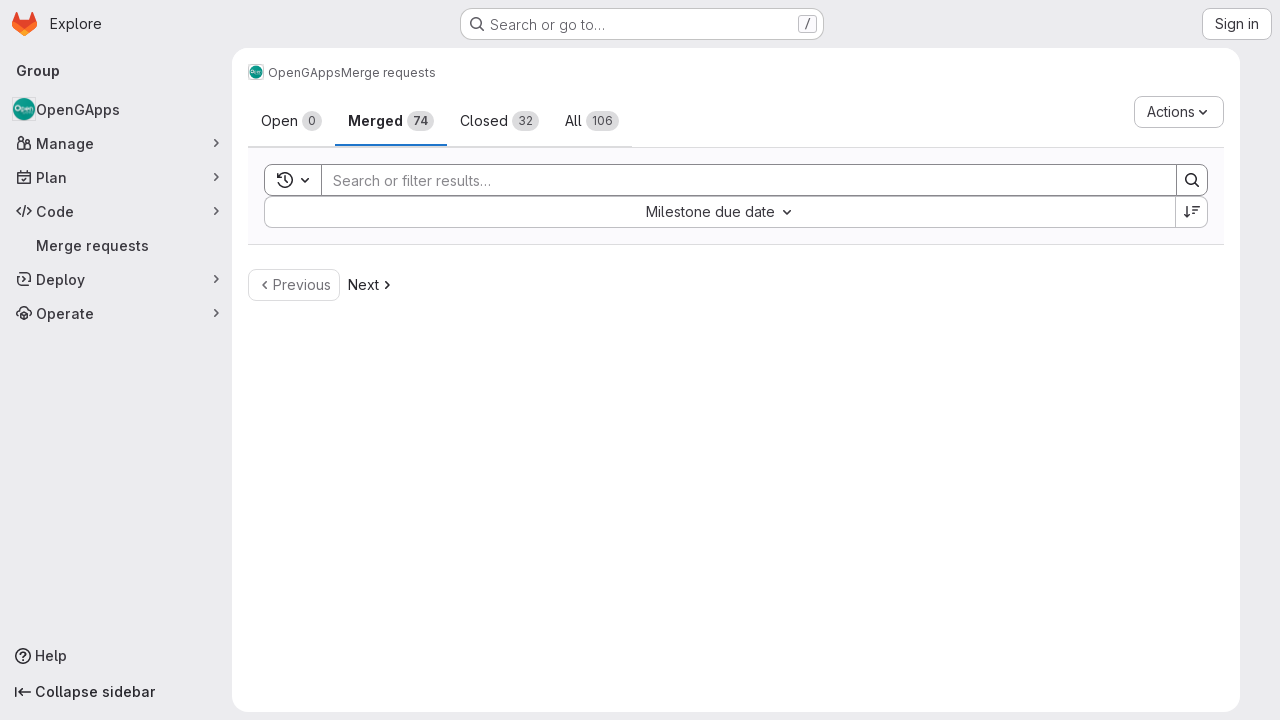

--- FILE ---
content_type: text/javascript; charset=utf-8
request_url: https://gitlab.opengapps.org/assets/webpack/17193943.a311f65b.chunk.js
body_size: 9634
content:
(this.webpackJsonp=this.webpackJsonp||[]).push([["17193943"],{"+FvQ":function(n,t,e){"use strict";e.d(t,"b",(function(){return r})),e.d(t,"a",(function(){return o})),e.d(t,"c",(function(){return u})),e.d(t,"d",(function(){return c}));var i=e("04nr");const r=function(n){return{endpoint:n.notesData.draftsPath,data:n}},o=function(n){return{endpoint:n.notesData.draftsPath,data:Object(i.g)(n)}},u=function(n,t){return n[t]?n[t].line_code:""},c=function(n,t){if(null===t)return!0;if("left"===t||"right"===t){const e="left"===t?"right":"left",i=n[t]&&n[t].line_code||"",r=n[e]&&n[e].line_code||"";if(i!==r||"left"===t&&i===r)return!0}return!1}},"04nr":function(n,t,e){"use strict";e.d(t,"n",(function(){return v})),e.d(t,"d",(function(){return w})),e.d(t,"g",(function(){return O})),e.d(t,"h",(function(){return D})),e.d(t,"i",(function(){return j})),e.d(t,"r",(function(){return R})),e.d(t,"b",(function(){return E})),e.d(t,"a",(function(){return T})),e.d(t,"s",(function(){return P})),e.d(t,"q",(function(){return C})),e.d(t,"p",(function(){return I})),e.d(t,"f",(function(){return x})),e.d(t,"k",(function(){return k})),e.d(t,"e",(function(){return B})),e.d(t,"c",(function(){return U})),e.d(t,"j",(function(){return G})),e.d(t,"t",(function(){return $})),e.d(t,"l",(function(){return q})),e.d(t,"o",(function(){return z})),e.d(t,"m",(function(){return H}));var i=e("VNnR"),r=e.n(i),o=e("Ur9C"),u=e.n(o),c=(e("v2fZ"),e("B++/"),e("z6RN"),e("47t/"),e("3UXl"),e("iyoE"),e("ZzK0"),e("BzOf"),e("RFHG"),e("xuo1"),e("aFm2"),e("R9qC"),e("UezY"),e("hG7+"),e("BAGK")),s=e("pIt4"),d=e("Gtn5"),a=e("LlB7");const f=function(n){return["new","new-nonewline"].includes(n.type)},l=function(n){return["old","old-nonewline"].includes(n.type)},h=function(n){return!n.type},_=function(n){return["match",s.E,"new-nonewline","old-nonewline"].includes(n.type)},b=function(n){return[s.e,s.f].includes(n.type)},p=function(n){return n.type===s.d},m=function(n){return n.type===s.g},g=function(n){return n.type===s.h},v=function(n,t){let e=null,i=-1;const r=[];let o=0;for(let u=0,c=n.length,d=0;u<c;u+=1){const c=n[u];if(c.chunk=o,_(c)&&c.type!==s.E&&(o+=1),l(c)||m(c)||t)r.push({[s.O]:c,[s.P]:null}),null===e&&(e=d),d+=1;else if(f(c)||g(c))if(null!==e){r[e].right=c;const n=e+1;e=n<d?n:null}else r.push({[s.O]:null,[s.P]:c}),e=null,d+=1;else(_(c)||h(c)||b(c)||p(c)&&t)&&(i<=0?(r.push({[s.O]:c,[s.P]:!t&&c}),!t&&b(c)&&(i=d),e=null,d+=1):(r[i][s.P]=c,i=-1))}return r};function w(n,t,e="file_hash"){return n.find((function(n){return n[e]===t}))}function O(n){const{commit:t,note:e,noteableType:i,noteableData:r,diffFile:o,noteTargetLine:u,diffViewType:c,linePosition:d,positionType:a,lineRange:f,showWhitespace:l}=n,h=JSON.stringify({base_sha:o.diff_refs.base_sha,start_sha:o.diff_refs.start_sha,head_sha:o.diff_refs.head_sha,old_path:o.old_path,new_path:o.new_path,position_type:a||s.ib,old_line:u?u.old_line:null,new_line:u?u.new_line:null,x:n.x,y:n.y,width:n.width,height:n.height,line_range:f,ignore_whitespace_change:!o.whitespaceOnlyChange&&!l});return{view:c,line_type:d===s.P?s.W:s.Z,merge_request_diff_head_sha:o.diff_refs.head_sha,in_reply_to_discussion_id:"",note_project_id:"",target_type:r.targetType,target_id:r.id,return_discussion:!0,note:{note:e,position:h,noteable_type:i,noteable_id:r.id,commit_id:t&&t.id,type:o.diff_refs.start_sha&&o.diff_refs.head_sha?s.r:s.L,line_code:u?u.line_code:null}}}function D(n){const t=O(n);return{endpoint:n.noteableData.create_note_path,data:t}}const y=function(n,t){const{oldLineNumber:e,newLineNumber:i}=t;return n.findIndex((function(n){return n.old_line===e&&n.new_line===i}))},j=function(n,t){return y(n[s.J],t)};function R(n,t,e){const i=y(n[s.J],t),r=e?1:-1;i>-1&&n[s.J].splice(i+r,1)}function E(n,t,e,i,r){const{oldLineNumber:o,newLineNumber:u}=t,c=n.length;let d=-1;const a=n.map((function(n,t){return n.type===s.Q?d=t:Object.assign(n,{old_line:e?o+t+1:o+t-c,new_line:e?u+t+1:u+t-c}),n}));if(d>-1){const n=a[d];let t;t=i?r:e?a[d-1]:a[d+1],Object.assign(n,{meta_data:{old_pos:t.old_line,new_pos:t.new_line}})}return a}function T(n){!function(n){const{inlineLines:t,contextLines:e,lineNumbers:i,isExpandDown:r}=n,o=r?1:0;if(!r&&n.bottom)t.push(...e);else{const n=y(t,i);t.splice(n+o,0,...e)}}(n)}function P(n={}){delete n.text;const t={...n};if(n.rich_text){const e=t.rich_text.charAt(0);" "!==e&&"+"!==e&&"-"!==e||(t.rich_text=n.rich_text.substring(1))}return t}function S(n,t){const e=n[s.J],i=!e.length;return{...n,[s.J]:i?t[s.J]:e,parallel_diff_lines:null,collapsed:t.collapsed}}function A(n){const t=!n[s.J];return Object.assign(n,{[s.J]:t?[]:n[s.J],parallel_diff_lines:null}),n}function N(n,t){const e={brokenSymlink:t.brokenSymlink,brokenLineCode:!n.line_code,fileOnlyMoved:t.renamed_file&&0===t.added_lines&&0===t.removed_lines};var i;n.alreadyPrepared||Object.assign(n,{commentsDisabled:Boolean(e.brokenSymlink||e.fileOnlyMoved||e.brokenLineCode),rich_text:(i=n.rich_text,i?i.replace(/^[+ -]/,""):void 0),discussionsExpanded:!1,discussions:[],hasForm:!1,text:void 0,alreadyPrepared:!0,problems:e})}function C({line:n,diffFile:t,index:e=0}){const i=e+1,r={...n,line_code:`${t.file_hash}_${i}_${i}`,new_line:i,old_line:i};return N(r,t),r}function F(n){return n[s.J].forEach((function(t){return N(t,n)})),n}function L(n){var t;return Object.assign(n,{isShowingFullFile:!1,isLoadingFullFile:!1,discussions:[],renderingLines:!1,whitespaceOnlyChange:null===(t=n.viewer)||void 0===t?void 0:t.whitespace_only}),n}function I({diff:n,priorFiles:t=[],meta:e=!1,updatePosition:i=!1}){const r=[function(n,t,i){return Object(d.i)({file:n,index:t,allFiles:i,meta:e})},A,F,L];return function(n,t){const e=n.reduce((function(n,e){const i=function(n){return`${n.content_sha}-${n.file_hash}`}(e);if(t&&i in n){const t=n[i];return delete n[i],{...n,[i]:t}}return{...n,[i]:n[i]?S(n[i],e):e}}),{});return Object.values(e)}([...t,...(n.diff_files||[]).map((function(n,t,e){return r.reduce((function(n,i){return i(n,t,e)}),n)}))],i)}function x(n){return n.reduce((function(n,t){return t[s.J].forEach((function(e){n.push({file:t,line:e})})),n}),[]).reduce((function(n,{file:t,line:e}){return e.line_code&&(n[e.line_code]={base_sha:t.diff_refs.base_sha,head_sha:t.diff_refs.head_sha,start_sha:t.diff_refs.start_sha,new_path:t.new_path,old_path:t.old_path,old_line:e.old_line,new_line:e.new_line,line_range:null,line_code:e.line_code,position_type:"text"}),n}),{})}function k({discussion:n,diffPosition:t,latestDiff:e}){if(!t)return!1;const{line_code:i,...o}=t,{line_range:u,...c}=o;if(n.original_position&&n.position){const t=function(n){const{line_range:t,...e}=n;return e};return[n.original_position,n.position,...n.positions||[]].map(t).some((function(n){return r()(n,c)}))}return e&&n.active&&i===n.line_code}const B=function(n){var t,e;const i=Object.keys(c.f).find((function(t){return n[t+"_file"]}));return c.f[i]||(null===(t=n.viewer)||void 0===t?void 0:t.name)===c.h.mode_changed&&c.h.mode_changed||(null===(e=n.viewer)||void 0===e?void 0:e.name)===c.h.no_preview&&c.h.no_preview||c.f.replaced},U=function({diffLines:n,data:t,typeKey:e,oldLineKey:i,newLineKey:r,mapLine:o}){const c=t.length,s=[];for(let d=0,a=n.length;d<a;d+=1){const a=n[d];if("match"===u()(e)(a)){const e=n[d-1],a=n[d+1],f=u()(r),l=f(e)||0,h=f(a)-1||c;s.push(...t.slice(l,h).map((function(n,t){return o({line:Object.assign(n,{hasForm:!1,discussions:[]}),oldLine:(u()(i)(e)||0)+t+1,newLine:(f(e)||0)+t+1})})))}else s.push(a)}return s},G=function(n){return requestIdleCallback(n)};const $=function(n,t,e){(function(n,t){return n[s.J].filter((function(n){return n.line_code===t}))})(n,t).forEach(e)};function q(n=""){return n.replace(/^#/,"").startsWith("note")}function z(n="",t=""){const e=n.replace(/^#/,""),i=q(e),r=Object(a.a)({input:e});let o=r;return i&&t?o=t:!function(n=""){return n.replace(/^#/,"").startsWith("diff-content")}(e)?r&&!i||(o=null):o=e.replace("diff-content-",""),o}function H({priorEntries:n,loadedFiles:t}){const e={...n};return t.forEach((function(n){const t=e[n.new_path];t&&(t.diffLoaded=!0,t.diffLoading=!1)})),e}},BAGK:function(n,t,e){"use strict";e.d(t,"a",(function(){return i})),e.d(t,"b",(function(){return r})),e.d(t,"c",(function(){return o})),e.d(t,"d",(function(){return u})),e.d(t,"f",(function(){return c})),e.d(t,"h",(function(){return s})),e.d(t,"g",(function(){return d})),e.d(t,"e",(function(){return a}));const i="https://gitlab.com/gitlab-org/gitlab/-/issues/377367",r="ide",o="/-/ide",u="/-/ide/oauth_redirect",c={replaced:"replaced",new:"new",deleted:"deleted",renamed:"renamed",mode_changed:"mode_changed"},s=Object.freeze({not_diffable:"not_diffable",no_preview:"no_preview",added:"added",deleted:"deleted",renamed:"renamed",mode_changed:"mode_changed",text:"text",image:"image"}),d=Object.freeze({too_large:"too_large",stored_externally:"server_side_but_stored_externally"}),a={addition:{icon:"file-addition",class:"file-addition ide-file-addition"},modified:{icon:"file-modified",class:"file-modified ide-file-modified"},deleted:{icon:"file-deletion",class:"file-deletion ide-file-deletion"}}},Fm0f:function(n,t,e){"use strict";e.d(t,"a",(function(){return M}));var i={};e.r(i),e.d(i,"saveDraft",(function(){return g})),e.d(i,"addDraftToDiscussion",(function(){return v})),e.d(i,"createNewDraft",(function(){return w})),e.d(i,"deleteDraft",(function(){return O})),e.d(i,"fetchDrafts",(function(){return D})),e.d(i,"publishReview",(function(){return y})),e.d(i,"publishReviewInBatches",(function(){return j})),e.d(i,"updateDraft",(function(){return R})),e.d(i,"scrollToDraft",(function(){return E})),e.d(i,"expandAllDiscussions",(function(){return T})),e.d(i,"toggleResolveDiscussion",(function(){return P})),e.d(i,"clearDrafts",(function(){return S})),e.d(i,"discardDrafts",(function(){return A})),e.d(i,"setDrawerOpened",(function(){return N}));var r={};e.r(r),e.d(r,"draftsCount",(function(){return I})),e.d(r,"getNotesData",(function(){return x})),e.d(r,"hasDrafts",(function(){return k})),e.d(r,"draftsPerDiscussionId",(function(){return B})),e.d(r,"draftsPerFileHashAndLine",(function(){return U})),e.d(r,"shouldRenderDraftRow",(function(){return G})),e.d(r,"shouldRenderParallelDraftRow",(function(){return $})),e.d(r,"hasParallelDraftLeft",(function(){return q})),e.d(r,"hasParallelDraftRight",(function(){return z})),e.d(r,"shouldRenderDraftRowInDiscussion",(function(){return H})),e.d(r,"draftForDiscussion",(function(){return W})),e.d(r,"draftsForLine",(function(){return J})),e.d(r,"draftsForFile",(function(){return V})),e.d(r,"sortedDrafts",(function(){return K}));var o=e("8T/f"),u=e("Am3t"),c=e.n(u),s=e("Q33P"),d=e.n(s),a=(e("ZzK0"),e("z6RN"),e("BzOf"),e("3UXl"),e("iyoE"),e("UezY"),e("hG7+"),e("B++/"),e("47t/"),e("jlnU")),f=e("/lV4"),l=e("pIt4"),h=e("T22c"),_=e("STGD");var b=e("2ibD"),p={createNewDraft(n,t){const e={...t,draft_note:t.note};return delete e.note,b.a.post(n,e)},deleteDraft:(n,t)=>b.a.delete(`${n}/${t}`),publishDraft:(n,t)=>b.a.post(n,{id:t}),addDraftToDiscussion:(n,t)=>b.a.post(n,t),fetchDrafts:n=>b.a.get(n),publish:(n,t)=>b.a.post(n,t),discard:n=>b.a.delete(n),update:(n,{draftId:t,note:e,resolveDiscussion:i,position:r})=>b.a.put(`${n}/${t}`,{draft_note:{note:e,resolve_discussion:i,position:r}})},m=e("YRPa");function g(n){return this.tryStore("legacyNotes").saveNote({...n,isDraft:!0})}function v({endpoint:n,data:t}){var e=this;return p.addDraftToDiscussion(n,t).then((function(n){return n.data})).then((function(n){return e[m.a](n),n})).catch((function(n){throw n.response}))}function w({endpoint:n,data:t}){var e=this;return p.createNewDraft(n,t).then((function(n){return n.data})).then((function(n){var t;return e[m.a](n),(null===(t=n.position)||void 0===t?void 0:t.position_type)===l.G&&e.tryStore("legacyDiffs").addDraftToFile({filePath:n.file_path,draft:n}),n})).catch((function(n){throw n.response}))}function O(n){var t=this;return p.deleteDraft(this.getNotesData.draftsPath,n.id).then((function(){t[m.c](n.id)})).catch((function(){return Object(a.createAlert)({message:Object(f.a)("An error occurred while deleting the comment")})}))}function D(){var n=this;return p.fetchDrafts(this.getNotesData.draftsPath).then((function(n){return n.data})).then((function(t){return n[m.k](t)})).then((function(){n.drafts.forEach((function(t){var e;(null===(e=t.position)||void 0===e?void 0:e.position_type)===l.G?n.tryStore("legacyDiffs").addDraftToFile({filePath:t.file_path,draft:t}):t.line_code||n.tryStore("legacyNotes").convertToDiscussion(t.discussion_id)}))})).catch((function(){return Object(a.createAlert)({message:Object(f.a)("An error occurred while fetching pending comments")})}))}function y(n={}){var t=this;return this[m.j](),p.publish(this.getNotesData.draftsPublishPath,n).then((function(){return t[m.h]()})).catch((function(n){throw t[m.g](),n.response}))}async function j(n={},t=20){var e=this;this[m.j]();const i=c()(this.drafts,t),{note:r,reviewer_state:o,approve:u,approval_password:s,...d}=n,a=i.length-1;for(const[t,r]of i.entries()){const i=r.map((function(n){return n.id}));await p.publish(this.getNotesData.draftsPublishPath,t===a?{ids:i,...n}:{ids:i,...d}).then((function(){e.drafts=e.drafts.filter((function(n){return!r.find((function(t){return t.id===n.id}))})),t===a&&e[m.h]()}))}}function R({note:n,noteText:t,resolveDiscussion:e,position:i,flashContainer:r,callback:o,errorCallback:u}){var c=this;const s={draftId:n.id,note:t,resolveDiscussion:e};return d()(i)||(s.position=JSON.stringify(i)),p.update(this.getNotesData.draftsPath,s).then((function(n){return n.data})).then((function(n){return c[m.d](n)})).then(o).catch((function(n){Object(a.createAlert)({message:Object(_.e)(n),parent:r}),u()}))}function E(n){const t=n.discussion_id&&this.tryStore("legacyNotes").getDiscussion(n.discussion_id),e=n.file_hash||null!=t&&t.diff_discussion?"diffs":"show",i="draft_"+n.id;window.location.hash=i,window.mrTabs.currentAction!==e&&window.mrTabs.tabShown(e);const{file_path:r}=n;r&&this.tryStore("legacyDiffs").setFileCollapsedAutomatically({filePath:r,collapsed:!1}),t&&this.tryStore("legacyNotes").expandDiscussion({discussionId:t.id}),n.file_hash&&h.a.$emit("scrollToFileHash",n.file_hash)}function T(){var n=this;return this.drafts.filter((function(n){return n.discussion_id})).forEach((function(t){n.tryStore("legacyNotes").expandDiscussion({discussionId:t.discussion_id})}))}function P(n){this[m.m](n)}function S(){return this[m.b]()}function A(){var n=this;return p.discard(this.getNotesData.draftsDiscardPath).then((function(){n[m.b]()})).catch((function(n){return Object(a.createAlert)({captureError:!0,error:n,message:Object(f.a)("An error occurred while discarding your review. Please try again.")})}))}function N(n){this.drawerOpened=n}e("v2fZ");const C=function(n){return{...n,isDraft:!0}};var F={[m.a](n){this.drafts.push(C(n)),1===this.drafts.length&&(this.shouldAnimateReviewButton=!0)},[m.c](n){this.drafts=this.drafts.filter((function(t){return t.id!==n}))},[m.k](n){this.drafts=n.map(C)},[m.i](n){this.currentlyPublishingDrafts.push(n)},[m.f](n){this.currentlyPublishingDrafts=this.currentlyPublishingDrafts.filter((function(t){return t!==n})),this.drafts=this.drafts.filter((function(t){return t.id!==n}))},[m.e](n){this.currentlyPublishingDrafts=this.currentlyPublishingDrafts.filter((function(t){return t!==n}))},[m.j](){this.isPublishing=!0},[m.h](){this.isPublishing=!1},[m.g](){this.isPublishing=!1},[m.d](n){const t=this.drafts.findIndex((function(t){return t.id===n.id}));t>=0&&this.drafts.splice(t,1,C(n))},[m.m](n){this.drafts=this.drafts.map((function(t){return t.id===n?{...t,resolve_discussion:!t.resolve_discussion}:t}))},[m.b](){this.drafts=[]},[m.l]({draftId:n,isEditing:t}){const e=this.drafts.findIndex((function(t){return t.id===n})),i=this.drafts[e];this.drafts.splice(e,1,{...i,isEditing:t})},reset(){Object.assign(this,{isDraftsFetched:!1,drafts:[],isPublishing:!1,currentlyPublishingDrafts:[],shouldAnimateReviewButton:!1,isMergeRequest:!1})}},L=(e("RFHG"),e("xuo1"),e("+FvQ"));function I(){return this.drafts.length}function x(){return this.tryStore("legacyNotes").getNotesData}function k(){return this.drafts.length>0}function B(){return this.drafts.reduce((function(n,t){return t.discussion_id&&(n[t.discussion_id]=t),n}),{})}function U(){return this.drafts.reduce((function(n,t){return t.file_hash&&(n[t.file_hash]||(n[t.file_hash]={}),n[t.file_hash][t.line_code]||(n[t.file_hash][t.line_code]=[]),n[t.file_hash][t.line_code].push(t)),n}),{})}function G(){var n=this;return function(t,e){return Boolean(t in n.draftsPerFileHashAndLine&&n.draftsPerFileHashAndLine[t][e.line_code])}}function $(){var n=this;return function(t,e){const i=n.draftsPerFileHashAndLine[t],[r,o]=[Object(L.c)(e,"left"),Object(L.c)(e,"right")];return!!i&&Boolean(i[r]||i[o])}}function q(){var n=this;return function(t,e){const i=n.draftsPerFileHashAndLine[t],r=Object(L.c)(e,"left");return!!i&&Boolean(i[r])}}function z(){var n=this;return function(t,e){const i=n.draftsPerFileHashAndLine[t],r=Object(L.c)(e,"left");return!!i&&Boolean(i[r])}}function H(){var n=this;return function(t){return void 0!==n.draftsPerDiscussionId[t]}}function W(){var n=this;return function(t){return n.draftsPerDiscussionId[t]||{}}}function J(){var n=this;return function(t,e,i=null){const r=n.draftsPerFileHashAndLine[t],o=null!==i?Object(L.c)(e,i):e.line_code;return Object(L.d)(e,i)&&null!=r&&r[o]?r[o].filter((function(n){return"text"===n.position.position_type})):[]}}function V(){var n=this;return function(t){return n.drafts.filter((function(n){return n.file_hash===t}))}}function K(){return[...this.drafts].sort((function(n,t){return n.id>t.id}))}const M=Object(o.c)("batchComments",{state:()=>({isDraftsFetched:!1,drafts:[],isPublishing:!1,currentlyPublishingDrafts:[],shouldAnimateReviewButton:!1,isMergeRequest:!1,drawerOpened:!1,isReviewer:!1}),actions:{...F,...i},getters:r})},Gtn5:function(n,t,e){"use strict";e.d(t,"f",(function(){return f})),e.d(t,"i",(function(){return l})),e.d(t,"a",(function(){return h})),e.d(t,"e",(function(){return _})),e.d(t,"d",(function(){return b})),e.d(t,"h",(function(){return p})),e.d(t,"j",(function(){return m})),e.d(t,"b",(function(){return g})),e.d(t,"c",(function(){return v})),e.d(t,"g",(function(){return w}));e("UezY"),e("z6RN"),e("hG7+"),e("aFm2"),e("R9qC"),e("B++/"),e("47t/");var i=e("BAGK"),r=e("SNRI"),o=e("0AwG"),u=e("WelT"),c=e("pIt4"),s=e("LlB7");function d(n,t){const e=t.filter((function(t){return t.file_hash===n.file_hash})),i=e.some((function(n){return[n.a_mode,n.b_mode].includes(c.q)}));return e.length>1&&i&&{replaced:n.b_mode===c.o,wasSymbolic:n.a_mode===c.q,isSymbolic:n.b_mode===c.q,wasReal:![c.q,c.o].includes(n.a_mode),isReal:![c.q,c.o].includes(n.b_mode)}}function a(n){const t=n.viewer||{};return{automaticallyCollapsed:t.automaticallyCollapsed||t.collapsed||!1,manuallyCollapsed:null,forceOpen:!1}}function f(n){var t;return(null==n||null===(t=n.viewer)||void 0===t?void 0:t.name)===i.h.not_diffable}function l({file:n,allFiles:t,meta:e=!1,index:i=-1}){var r;const o={brokenSymlink:d(n,t),hasCommentForm:!1,discussions:n.discussions||[],drafts:[],viewer:{...n.viewer,...a(n)}};return!e&&null!==(r=n.blob)&&void 0!==r&&r.id&&n.load_collapsed_diff_url&&(o.id=function(n){var t;const{namespace:e,project:i,id:r}=Object(s.b)({endpoint:n.load_collapsed_diff_url});return Object(u.a)({seeds:[e,i,r,n.file_identifier_hash,null===(t=n.blob)||void 0===t?void 0:t.id]})[0]}(n)),i>=0&&Number(i)===i&&(o.order=i),Object.assign(n,o)}function h(n){var t;return"boolean"==typeof(null==n||null===(t=n.viewer)||void 0===t?void 0:t.manuallyCollapsed)?c.p:c.n}function _(n){var t,e;const i=h(n);return{[c.n]:(null==n||null===(t=n.viewer)||void 0===t?void 0:t.automaticallyCollapsed)||!1,[c.p]:null==n||null===(e=n.viewer)||void 0===e?void 0:e.manuallyCollapsed}[i]}function b(n){return n.content_sha?Object(o.F)(String(n.content_sha)):null}function p({fileA:n,fileB:t,mode:e="universal"}={}){return({universal:function(n,t){return!(null==n||!n.id||null==t||!t.id)&&n.id===t.id},mr:function(n,t){return!(null==n||!n.file_identifier_hash||null==t||!t.file_identifier_hash)&&n.file_identifier_hash===t.file_identifier_hash}}[e]||function(){return!1})(n,t)}function m(n){let t=!1,e="",i="",o="",u=0,c=0;return n&&(u=Object(r.b)(n.old_size,n.new_size),c=n.new_size-n.old_size,i=c>=0?"+":"",o=`${i}${Object(r.h)(c)} (${i}${u}%)`,t=!0,c>0?e="gl-text-success":c<0&&(e="gl-text-danger")),{changed:c,text:o,percent:u,classes:e,sign:i,valid:t}}function g(n,t){if(0===t||!n[t+1])return-1;const e=n[t-1],i=n[t+1];return Number((i.left||i).new_line)-Number((e.left||e).new_line)}function v(n,t){return n.find((function(e,i){if(!e.meta_data)return!1;const r=n[i-1];return r?r.new_line<t&&t<=e.meta_data.new_pos:t<=e.meta_data.new_pos}))||n[n.length-1]}function w(n,t,e){return n.some((function(n){return n.new_line===e||n.old_line===t}))}},LlB7:function(n,t,e){"use strict";e.d(t,"c",(function(){return u})),e.d(t,"b",(function(){return c})),e.d(t,"a",(function(){return s}));e("lFMf"),e("gOHk"),e("c9hT"),e("ZzK0"),e("z6RN"),e("BzOf");var i=e("pIt4");const r=/^(\/?(.+\/)+(.+)\/-\/merge_requests\/(\d+)).*$/i,o=/([a-f0-9]{40})/g;function u({count:n,badge:t=document.querySelector(".js-diffs-tab .gl-badge")}={}){const e=function(n,t){n.nodeValue=t},r=function(n,t){n.textContent=t};if(t){const o=function n(t){let e;return t.childNodes.forEach((function(t){3===t.nodeType?e||(e=t):e=n(t)})),e}(t);let u,c=t;o?(u=e,c=o):u=r,u(c,n||i.Hb)}}function c({endpoint:n}={}){let t,e,i,o,u,c;const s=r.exec(n);return s&&([,t,e,i,o]=s,({diffId:u,startSha:c}=function({endpoint:n}={}){const t=new URL(n,"https://gitlab.com"),e=Object.fromEntries(t.searchParams.entries()),{start_sha:i,diff_id:r}=e;return{diffId:r,startSha:i}}({endpoint:n})),e=e.replace(/\/$/,"")),{mrPath:t,namespace:e,project:i,id:o,diffId:u,startSha:c}}function s({input:n=""}={}){const t=n.match(o);return null==t?void 0:t[0]}},Rcnk:function(n,t,e){"use strict";e.d(t,"a",(function(){return r})),e.d(t,"b",(function(){return o})),e.d(t,"c",(function(){return u}));var i=e("/lV4");const r={GENERIC_UNSUBMITTABLE_NETWORK:Object(i.a)("Your comment could not be submitted! Please check your network connection and try again."),error:Object(i.a)("Comment could not be submitted: %{reason}."),note:Object(i.a)("Note"),comment:Object(i.a)("Comment"),wiki:Object(i.a)("Wiki"),internalComment:Object(i.a)("Add internal note"),issue:Object(i.a)("issue"),incident:Object(i.a)("incident"),startThread:Object(i.a)("Start thread"),startInternalThread:Object(i.a)("Start internal thread"),mergeRequest:Object(i.a)("merge request"),epic:Object(i.a)("epic"),bodyPlaceholder:Object(i.a)("Write a comment or drag your files here…"),bodyPlaceholderInternal:Object(i.a)("Write an internal note or drag your files here…"),internal:Object(i.i)("Notes|Make this an internal note"),internalVisibility:Object(i.i)("Notes|Internal notes are only visible to members with the role of Planner or higher"),discussionThatNeedsResolution:Object(i.a)("Discuss a specific suggestion or question that needs to be resolved."),internalDiscussionThatNeedsResolution:Object(i.a)("Discuss a specific suggestion or question internally that needs to be resolved."),discussion:Object(i.a)("Discuss a specific suggestion or question."),internalDiscussion:Object(i.a)("Discuss a specific suggestion or question internally."),actionButtonWithNote:Object(i.a)("%{actionText} & %{openOrClose} %{noteable}"),actionButton:{withNote:{reopen:Object(i.a)("%{actionText} & reopen %{noteable}"),close:Object(i.a)("%{actionText} & close %{noteable}")},withoutNote:{reopen:Object(i.a)("Reopen %{noteable}"),close:Object(i.a)("Close %{noteable}")}},submitButton:{startThread:Object(i.a)("Start thread"),startInternalThread:Object(i.a)("Start internal thread"),comment:Object(i.a)("Comment"),internalComment:Object(i.a)("Add internal note"),commentHelp:Object(i.a)("Add a general comment to this %{noteableDisplayName}."),internalCommentHelp:Object(i.a)("Add a confidential internal note to this %{noteableDisplayName}.")},addToReviewButton:{saveThread:Object(i.a)("Add thread to review"),saveComment:Object(i.a)("Add comment to review")},addToReview:Object(i.a)("Add to review"),startReview:Object(i.a)("Start review"),addCommentNow:Object(i.a)("Add comment now"),addThreadNow:Object(i.a)("Add thread now"),editingConflictMessage:Object(i.a)("This comment changed after you started editing it. Review the %{startTag}updated comment%{endTag} to ensure information is not lost."),editingConflictPlaceholder:{link:["startTag","endTag"]},cancel:Object(i.a)("Cancel")},o={actionWithAuthor:Object(i.a)("%{actionText} %{actionDetail} %{timeago} by %{author}"),actionWithoutAuthor:Object(i.a)("%{actionText} %{actionDetail}")},u={error:Object(i.a)("Comment could not be updated: %{reason}."),defaultError:Object(i.a)("Something went wrong while editing your comment. Please try again.")}},STGD:function(n,t,e){"use strict";e.d(t,"d",(function(){return f})),e.d(t,"c",(function(){return l})),e.d(t,"a",(function(){return h})),e.d(t,"e",(function(){return _})),e.d(t,"b",(function(){return b}));e("UezY"),e("z6RN"),e("hG7+");var i=e("Idki"),r=e("xRYP"),o=e.n(r),u=e("D+x4"),c=e("0AwG"),s=e("QwBj"),d=e("/lV4"),a=e("Rcnk");const f=function(n){return{category:"Incident Management",action:"toggle_incident_comments_into_timeline_view",label:"Status",property:n}};i.marked.use(o()());const l=function(n){return Object(u.b)(Object(i.marked)(n),c.v)},h=function(n,t){const e=null==n?void 0:n.errors;if(t===s.n){var i;if(null!==(i=n.quick_actions_status)&&void 0!==i&&null!==(i=i.error_messages)&&void 0!==i&&i.length)return n.quick_actions_status.error_messages;if(e)return[Object(d.j)(a.a.error,{reason:e.toLowerCase()},!1)]}return[a.a.GENERIC_UNSUBMITTABLE_NETWORK]},_=function(n){var t;const e=null==n||null===(t=n.response)||void 0===t||null===(t=t.data)||void 0===t?void 0:t.errors;return e?Object(d.j)(a.c.error,{reason:e.toLowerCase()},!1):a.c.defaultError},b=function(n){const t=null==n?void 0:n.split("\n").filter((function(n){return""!==n.trim()})).join("\n");return(null==t?void 0:t.startsWith("/"))||!1}},T22c:function(n,t,e){"use strict";var i=e("7xOh");t.a=Object(i.a)()},YRPa:function(n,t,e){"use strict";e.d(t,"a",(function(){return i})),e.d(t,"c",(function(){return r})),e.d(t,"k",(function(){return o})),e.d(t,"i",(function(){return u})),e.d(t,"f",(function(){return c})),e.d(t,"e",(function(){return s})),e.d(t,"j",(function(){return d})),e.d(t,"h",(function(){return a})),e.d(t,"g",(function(){return f})),e.d(t,"d",(function(){return l})),e.d(t,"m",(function(){return h})),e.d(t,"b",(function(){return _})),e.d(t,"l",(function(){return b}));const i="ADD_NEW_DRAFT",r="DELETE_DRAFT",o="SET_BATCH_COMMENTS_DRAFTS",u="REQUEST_PUBLISH_DRAFT",c="RECEIVE_PUBLISH_DRAFT_SUCCESS",s="RECEIVE_PUBLISH_DRAFT_ERROR",d="REQUEST_PUBLISH_REVIEW",a="RECEIVE_PUBLISH_REVIEW_SUCCESS",f="RECEIVE_PUBLISH_REVIEW_ERROR",l="RECEIVE_DRAFT_UPDATE_SUCCESS",h="TOGGLE_RESOLVE_DISCUSSION",_="CLEAR_DRAFTS",b="SET_DRAFT_EDITING"},pIt4:function(n,t,e){"use strict";e.d(t,"K",(function(){return i})),e.d(t,"bb",(function(){return r})),e.d(t,"Q",(function(){return o})),e.d(t,"E",(function(){return u})),e.d(t,"ab",(function(){return c})),e.d(t,"X",(function(){return s})),e.d(t,"i",(function(){return d})),e.d(t,"u",(function(){return a})),e.d(t,"r",(function(){return f})),e.d(t,"L",(function(){return l})),e.d(t,"W",(function(){return h})),e.d(t,"Z",(function(){return _})),e.d(t,"ib",(function(){return b})),e.d(t,"H",(function(){return p})),e.d(t,"G",(function(){return m})),e.d(t,"O",(function(){return g})),e.d(t,"P",(function(){return v})),e.d(t,"s",(function(){return w})),e.d(t,"t",(function(){return O})),e.d(t,"N",(function(){return D})),e.d(t,"Gb",(function(){return y})),e.d(t,"j",(function(){return j})),e.d(t,"M",(function(){return R})),e.d(t,"q",(function(){return E})),e.d(t,"o",(function(){return T})),e.d(t,"F",(function(){return P})),e.d(t,"Eb",(function(){return S})),e.d(t,"Cb",(function(){return A})),e.d(t,"Db",(function(){return N})),e.d(t,"I",(function(){return C})),e.d(t,"U",(function(){return F})),e.d(t,"Bb",(function(){return L})),e.d(t,"Y",(function(){return I})),e.d(t,"V",(function(){return x})),e.d(t,"Fb",(function(){return k})),e.d(t,"S",(function(){return B})),e.d(t,"R",(function(){return U})),e.d(t,"T",(function(){return G})),e.d(t,"eb",(function(){return $})),e.d(t,"J",(function(){return q})),e.d(t,"l",(function(){return z})),e.d(t,"m",(function(){return H})),e.d(t,"c",(function(){return W})),e.d(t,"b",(function(){return J})),e.d(t,"a",(function(){return V})),e.d(t,"n",(function(){return K})),e.d(t,"p",(function(){return M})),e.d(t,"gb",(function(){return Y})),e.d(t,"hb",(function(){return Q})),e.d(t,"fb",(function(){return Z})),e.d(t,"zb",(function(){return X})),e.d(t,"yb",(function(){return nn})),e.d(t,"Ab",(function(){return tn})),e.d(t,"xb",(function(){return en})),e.d(t,"cb",(function(){return rn})),e.d(t,"x",(function(){return on})),e.d(t,"y",(function(){return un})),e.d(t,"w",(function(){return cn})),e.d(t,"v",(function(){return sn})),e.d(t,"C",(function(){return dn})),e.d(t,"B",(function(){return an})),e.d(t,"A",(function(){return fn})),e.d(t,"D",(function(){return ln})),e.d(t,"z",(function(){return hn})),e.d(t,"g",(function(){return _n})),e.d(t,"h",(function(){return bn})),e.d(t,"d",(function(){return pn})),e.d(t,"e",(function(){return mn})),e.d(t,"f",(function(){return gn})),e.d(t,"k",(function(){return vn})),e.d(t,"jb",(function(){return wn})),e.d(t,"kb",(function(){return On})),e.d(t,"lb",(function(){return Dn})),e.d(t,"pb",(function(){return yn})),e.d(t,"qb",(function(){return jn})),e.d(t,"mb",(function(){return Rn})),e.d(t,"sb",(function(){return En})),e.d(t,"rb",(function(){return Tn})),e.d(t,"ob",(function(){return Pn})),e.d(t,"wb",(function(){return Sn})),e.d(t,"vb",(function(){return An})),e.d(t,"nb",(function(){return Nn})),e.d(t,"ub",(function(){return Cn})),e.d(t,"tb",(function(){return Fn})),e.d(t,"Hb",(function(){return Ln})),e.d(t,"db",(function(){return In}));const i="inline",r="parallel",o="match",u="expanded",c="old-nonewline",s="new-nonewline",d="context",a="empty-cell",f="DiffNote",l="LegacyDiffNote",h="new",_="old",b="text",p="image",m="file",g="left",v="right",w="diff_view",O="diff_whitespace",D="is-over",y=20,j=3,R=17,E="120000",T="0",P="file_browser_visible",S="tree",A="mr_diff_tree_list",N="mr_tree_list_width",C=320,F=240,L=260,I="old_line",x="new_line",k="type",B=500,U=30,G=2,$=200,q="highlighted_diff_lines",z=-1,H=-2,W="overflow",J="merge-conflict",V="collapsed",K="automatic",M="manual",Y="idle",Q="loading",Z="errored",X="LOAD_START",nn="LOAD_ERROR",tn="LOAD_SUCCEED",en="ACKNOWLEDGE_ERROR",rn={[`${Y}:${X}`]:Q,[`${Q}:${nn}`]:Z,[`${Q}:${tn}`]:Y,[`${Z}:${X}`]:Q,[`${Z}:${en}`]:Y},on="mr:diffGenerated",un="mr:asyncPreparationFinished",cn="mr:diffs:expandAllFiles",sn="mr:diffs:discussionsAssigned",dn="mr:diffs:perf:fileTreeStart",an="mr:diffs:perf:fileTreeEnd",fn="mr:diffs:perf:filesStart",ln="mr:diffs:perf:firstFileShown",hn="mr:diffs:perf:filesEnd",_n="conflict_our",bn="conflict_their",pn="conflict_marker",mn="conflict_marker_our",gn="conflict_marker_their",vn=750,wn="code_review_events_dispatched",On=864e5,Dn="i_code_review_click_diff_view_setting",yn="i_code_review_diff_view_inline",jn="i_code_review_diff_view_parallel",Rn="i_code_review_click_file_browser_setting",En="i_code_review_file_browser_tree_view",Tn="i_code_review_file_browser_list_view",Pn="i_code_review_click_whitespace_setting",Sn="i_code_review_diff_show_whitespace",An="i_code_review_diff_hide_whitespace",Nn="i_code_review_click_single_file_mode_setting",Cn="i_code_review_diff_single_file",Fn="i_code_review_diff_multiple_files",Ln="-",In="dismissed"}}]);
//# sourceMappingURL=17193943.a311f65b.chunk.js.map